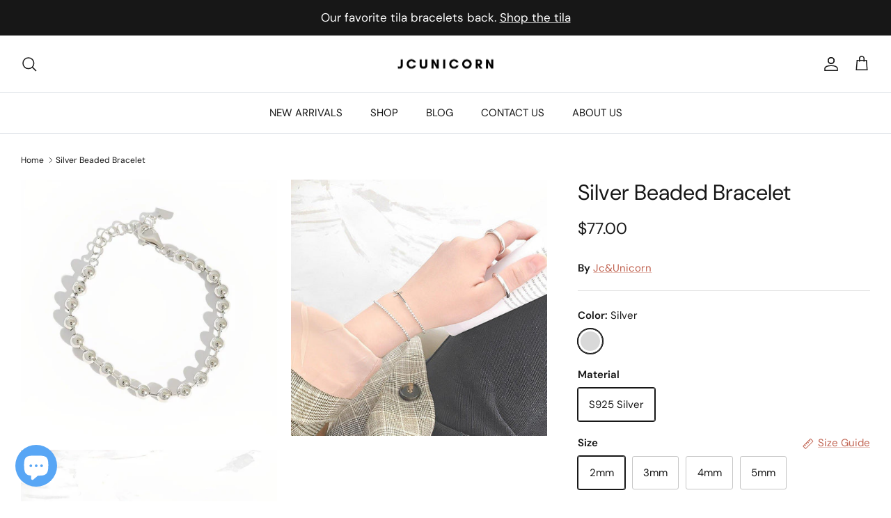

--- FILE ---
content_type: text/css
request_url: https://www.jcunicorn.com/cdn/shop/t/31/assets/swatches.css?v=53576837618469109141679377783
body_size: -603
content:
[data-swatch="silver"] { --swatch-background-color:#D9D9D9}[data-swatch="gold"] { --swatch-background-color:#F1EA89}[data-swatch="rose gold"] { --swatch-background-color:#ECB1AC}[data-swatch="blue"] { --swatch-background-color:#5271FF}[data-swatch="purple"] { --swatch-background-color:#A359A0}[data-swatch="black"] { --swatch-background-color:#000000}[data-swatch="red"] { --swatch-background-color:#F13D3D}[data-swatch="pink"] { --swatch-background-color:#FCC0C5}[data-swatch="green"] { --swatch-background-color:#008000}[data-swatch="cyan"] { --swatch-background-color:#4DDDE0}[data-swatch="beige"] { --swatch-background-color:#F5F5DC}[data-swatch="white"] { --swatch-background-color:#FFFFFF}[data-swatch="yellow"] { --swatch-background-color:#FFFF00}[data-swatch="pale blue"] { --swatch-background-color:#ADD8E6}[data-swatch="orange"] { --swatch-background-color:#F9943B}[data-swatch="brown"] { --swatch-background-color:#B2935B}[data-swatch="gray"] { --swatch-background-color:#c0c0c0}
